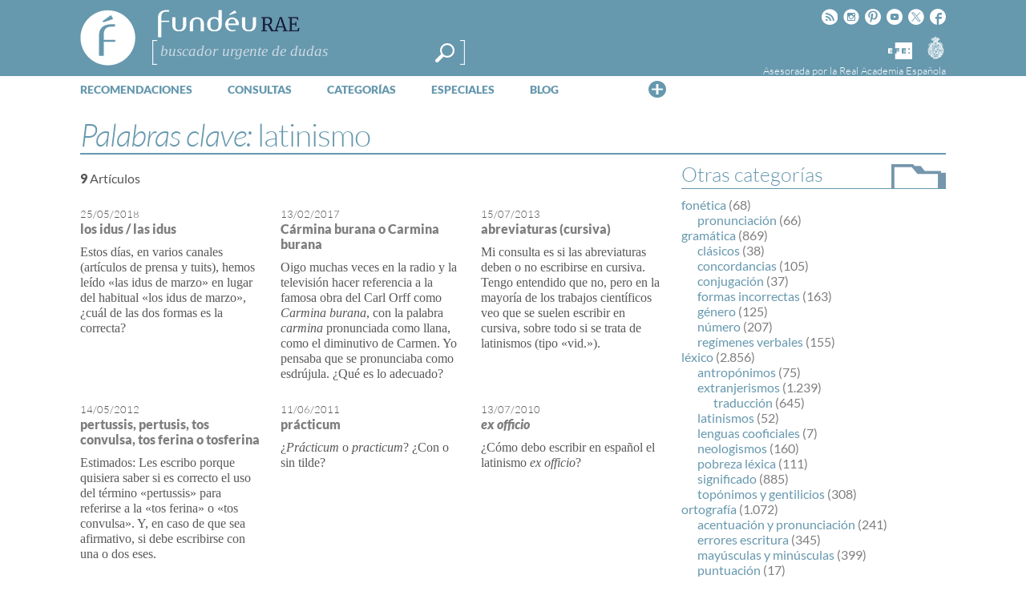

--- FILE ---
content_type: text/html; charset=utf-8
request_url: https://www.google.com/recaptcha/api2/anchor?ar=1&k=6LeqEhUUAAAAANIrwHpG9q7MLzswNZZnLOfA50E6&co=aHR0cHM6Ly93d3cuZnVuZGV1LmVzOjQ0Mw..&hl=es&v=PoyoqOPhxBO7pBk68S4YbpHZ&size=normal&anchor-ms=20000&execute-ms=30000&cb=idgfqzllq8x3
body_size: 49403
content:
<!DOCTYPE HTML><html dir="ltr" lang="es"><head><meta http-equiv="Content-Type" content="text/html; charset=UTF-8">
<meta http-equiv="X-UA-Compatible" content="IE=edge">
<title>reCAPTCHA</title>
<style type="text/css">
/* cyrillic-ext */
@font-face {
  font-family: 'Roboto';
  font-style: normal;
  font-weight: 400;
  font-stretch: 100%;
  src: url(//fonts.gstatic.com/s/roboto/v48/KFO7CnqEu92Fr1ME7kSn66aGLdTylUAMa3GUBHMdazTgWw.woff2) format('woff2');
  unicode-range: U+0460-052F, U+1C80-1C8A, U+20B4, U+2DE0-2DFF, U+A640-A69F, U+FE2E-FE2F;
}
/* cyrillic */
@font-face {
  font-family: 'Roboto';
  font-style: normal;
  font-weight: 400;
  font-stretch: 100%;
  src: url(//fonts.gstatic.com/s/roboto/v48/KFO7CnqEu92Fr1ME7kSn66aGLdTylUAMa3iUBHMdazTgWw.woff2) format('woff2');
  unicode-range: U+0301, U+0400-045F, U+0490-0491, U+04B0-04B1, U+2116;
}
/* greek-ext */
@font-face {
  font-family: 'Roboto';
  font-style: normal;
  font-weight: 400;
  font-stretch: 100%;
  src: url(//fonts.gstatic.com/s/roboto/v48/KFO7CnqEu92Fr1ME7kSn66aGLdTylUAMa3CUBHMdazTgWw.woff2) format('woff2');
  unicode-range: U+1F00-1FFF;
}
/* greek */
@font-face {
  font-family: 'Roboto';
  font-style: normal;
  font-weight: 400;
  font-stretch: 100%;
  src: url(//fonts.gstatic.com/s/roboto/v48/KFO7CnqEu92Fr1ME7kSn66aGLdTylUAMa3-UBHMdazTgWw.woff2) format('woff2');
  unicode-range: U+0370-0377, U+037A-037F, U+0384-038A, U+038C, U+038E-03A1, U+03A3-03FF;
}
/* math */
@font-face {
  font-family: 'Roboto';
  font-style: normal;
  font-weight: 400;
  font-stretch: 100%;
  src: url(//fonts.gstatic.com/s/roboto/v48/KFO7CnqEu92Fr1ME7kSn66aGLdTylUAMawCUBHMdazTgWw.woff2) format('woff2');
  unicode-range: U+0302-0303, U+0305, U+0307-0308, U+0310, U+0312, U+0315, U+031A, U+0326-0327, U+032C, U+032F-0330, U+0332-0333, U+0338, U+033A, U+0346, U+034D, U+0391-03A1, U+03A3-03A9, U+03B1-03C9, U+03D1, U+03D5-03D6, U+03F0-03F1, U+03F4-03F5, U+2016-2017, U+2034-2038, U+203C, U+2040, U+2043, U+2047, U+2050, U+2057, U+205F, U+2070-2071, U+2074-208E, U+2090-209C, U+20D0-20DC, U+20E1, U+20E5-20EF, U+2100-2112, U+2114-2115, U+2117-2121, U+2123-214F, U+2190, U+2192, U+2194-21AE, U+21B0-21E5, U+21F1-21F2, U+21F4-2211, U+2213-2214, U+2216-22FF, U+2308-230B, U+2310, U+2319, U+231C-2321, U+2336-237A, U+237C, U+2395, U+239B-23B7, U+23D0, U+23DC-23E1, U+2474-2475, U+25AF, U+25B3, U+25B7, U+25BD, U+25C1, U+25CA, U+25CC, U+25FB, U+266D-266F, U+27C0-27FF, U+2900-2AFF, U+2B0E-2B11, U+2B30-2B4C, U+2BFE, U+3030, U+FF5B, U+FF5D, U+1D400-1D7FF, U+1EE00-1EEFF;
}
/* symbols */
@font-face {
  font-family: 'Roboto';
  font-style: normal;
  font-weight: 400;
  font-stretch: 100%;
  src: url(//fonts.gstatic.com/s/roboto/v48/KFO7CnqEu92Fr1ME7kSn66aGLdTylUAMaxKUBHMdazTgWw.woff2) format('woff2');
  unicode-range: U+0001-000C, U+000E-001F, U+007F-009F, U+20DD-20E0, U+20E2-20E4, U+2150-218F, U+2190, U+2192, U+2194-2199, U+21AF, U+21E6-21F0, U+21F3, U+2218-2219, U+2299, U+22C4-22C6, U+2300-243F, U+2440-244A, U+2460-24FF, U+25A0-27BF, U+2800-28FF, U+2921-2922, U+2981, U+29BF, U+29EB, U+2B00-2BFF, U+4DC0-4DFF, U+FFF9-FFFB, U+10140-1018E, U+10190-1019C, U+101A0, U+101D0-101FD, U+102E0-102FB, U+10E60-10E7E, U+1D2C0-1D2D3, U+1D2E0-1D37F, U+1F000-1F0FF, U+1F100-1F1AD, U+1F1E6-1F1FF, U+1F30D-1F30F, U+1F315, U+1F31C, U+1F31E, U+1F320-1F32C, U+1F336, U+1F378, U+1F37D, U+1F382, U+1F393-1F39F, U+1F3A7-1F3A8, U+1F3AC-1F3AF, U+1F3C2, U+1F3C4-1F3C6, U+1F3CA-1F3CE, U+1F3D4-1F3E0, U+1F3ED, U+1F3F1-1F3F3, U+1F3F5-1F3F7, U+1F408, U+1F415, U+1F41F, U+1F426, U+1F43F, U+1F441-1F442, U+1F444, U+1F446-1F449, U+1F44C-1F44E, U+1F453, U+1F46A, U+1F47D, U+1F4A3, U+1F4B0, U+1F4B3, U+1F4B9, U+1F4BB, U+1F4BF, U+1F4C8-1F4CB, U+1F4D6, U+1F4DA, U+1F4DF, U+1F4E3-1F4E6, U+1F4EA-1F4ED, U+1F4F7, U+1F4F9-1F4FB, U+1F4FD-1F4FE, U+1F503, U+1F507-1F50B, U+1F50D, U+1F512-1F513, U+1F53E-1F54A, U+1F54F-1F5FA, U+1F610, U+1F650-1F67F, U+1F687, U+1F68D, U+1F691, U+1F694, U+1F698, U+1F6AD, U+1F6B2, U+1F6B9-1F6BA, U+1F6BC, U+1F6C6-1F6CF, U+1F6D3-1F6D7, U+1F6E0-1F6EA, U+1F6F0-1F6F3, U+1F6F7-1F6FC, U+1F700-1F7FF, U+1F800-1F80B, U+1F810-1F847, U+1F850-1F859, U+1F860-1F887, U+1F890-1F8AD, U+1F8B0-1F8BB, U+1F8C0-1F8C1, U+1F900-1F90B, U+1F93B, U+1F946, U+1F984, U+1F996, U+1F9E9, U+1FA00-1FA6F, U+1FA70-1FA7C, U+1FA80-1FA89, U+1FA8F-1FAC6, U+1FACE-1FADC, U+1FADF-1FAE9, U+1FAF0-1FAF8, U+1FB00-1FBFF;
}
/* vietnamese */
@font-face {
  font-family: 'Roboto';
  font-style: normal;
  font-weight: 400;
  font-stretch: 100%;
  src: url(//fonts.gstatic.com/s/roboto/v48/KFO7CnqEu92Fr1ME7kSn66aGLdTylUAMa3OUBHMdazTgWw.woff2) format('woff2');
  unicode-range: U+0102-0103, U+0110-0111, U+0128-0129, U+0168-0169, U+01A0-01A1, U+01AF-01B0, U+0300-0301, U+0303-0304, U+0308-0309, U+0323, U+0329, U+1EA0-1EF9, U+20AB;
}
/* latin-ext */
@font-face {
  font-family: 'Roboto';
  font-style: normal;
  font-weight: 400;
  font-stretch: 100%;
  src: url(//fonts.gstatic.com/s/roboto/v48/KFO7CnqEu92Fr1ME7kSn66aGLdTylUAMa3KUBHMdazTgWw.woff2) format('woff2');
  unicode-range: U+0100-02BA, U+02BD-02C5, U+02C7-02CC, U+02CE-02D7, U+02DD-02FF, U+0304, U+0308, U+0329, U+1D00-1DBF, U+1E00-1E9F, U+1EF2-1EFF, U+2020, U+20A0-20AB, U+20AD-20C0, U+2113, U+2C60-2C7F, U+A720-A7FF;
}
/* latin */
@font-face {
  font-family: 'Roboto';
  font-style: normal;
  font-weight: 400;
  font-stretch: 100%;
  src: url(//fonts.gstatic.com/s/roboto/v48/KFO7CnqEu92Fr1ME7kSn66aGLdTylUAMa3yUBHMdazQ.woff2) format('woff2');
  unicode-range: U+0000-00FF, U+0131, U+0152-0153, U+02BB-02BC, U+02C6, U+02DA, U+02DC, U+0304, U+0308, U+0329, U+2000-206F, U+20AC, U+2122, U+2191, U+2193, U+2212, U+2215, U+FEFF, U+FFFD;
}
/* cyrillic-ext */
@font-face {
  font-family: 'Roboto';
  font-style: normal;
  font-weight: 500;
  font-stretch: 100%;
  src: url(//fonts.gstatic.com/s/roboto/v48/KFO7CnqEu92Fr1ME7kSn66aGLdTylUAMa3GUBHMdazTgWw.woff2) format('woff2');
  unicode-range: U+0460-052F, U+1C80-1C8A, U+20B4, U+2DE0-2DFF, U+A640-A69F, U+FE2E-FE2F;
}
/* cyrillic */
@font-face {
  font-family: 'Roboto';
  font-style: normal;
  font-weight: 500;
  font-stretch: 100%;
  src: url(//fonts.gstatic.com/s/roboto/v48/KFO7CnqEu92Fr1ME7kSn66aGLdTylUAMa3iUBHMdazTgWw.woff2) format('woff2');
  unicode-range: U+0301, U+0400-045F, U+0490-0491, U+04B0-04B1, U+2116;
}
/* greek-ext */
@font-face {
  font-family: 'Roboto';
  font-style: normal;
  font-weight: 500;
  font-stretch: 100%;
  src: url(//fonts.gstatic.com/s/roboto/v48/KFO7CnqEu92Fr1ME7kSn66aGLdTylUAMa3CUBHMdazTgWw.woff2) format('woff2');
  unicode-range: U+1F00-1FFF;
}
/* greek */
@font-face {
  font-family: 'Roboto';
  font-style: normal;
  font-weight: 500;
  font-stretch: 100%;
  src: url(//fonts.gstatic.com/s/roboto/v48/KFO7CnqEu92Fr1ME7kSn66aGLdTylUAMa3-UBHMdazTgWw.woff2) format('woff2');
  unicode-range: U+0370-0377, U+037A-037F, U+0384-038A, U+038C, U+038E-03A1, U+03A3-03FF;
}
/* math */
@font-face {
  font-family: 'Roboto';
  font-style: normal;
  font-weight: 500;
  font-stretch: 100%;
  src: url(//fonts.gstatic.com/s/roboto/v48/KFO7CnqEu92Fr1ME7kSn66aGLdTylUAMawCUBHMdazTgWw.woff2) format('woff2');
  unicode-range: U+0302-0303, U+0305, U+0307-0308, U+0310, U+0312, U+0315, U+031A, U+0326-0327, U+032C, U+032F-0330, U+0332-0333, U+0338, U+033A, U+0346, U+034D, U+0391-03A1, U+03A3-03A9, U+03B1-03C9, U+03D1, U+03D5-03D6, U+03F0-03F1, U+03F4-03F5, U+2016-2017, U+2034-2038, U+203C, U+2040, U+2043, U+2047, U+2050, U+2057, U+205F, U+2070-2071, U+2074-208E, U+2090-209C, U+20D0-20DC, U+20E1, U+20E5-20EF, U+2100-2112, U+2114-2115, U+2117-2121, U+2123-214F, U+2190, U+2192, U+2194-21AE, U+21B0-21E5, U+21F1-21F2, U+21F4-2211, U+2213-2214, U+2216-22FF, U+2308-230B, U+2310, U+2319, U+231C-2321, U+2336-237A, U+237C, U+2395, U+239B-23B7, U+23D0, U+23DC-23E1, U+2474-2475, U+25AF, U+25B3, U+25B7, U+25BD, U+25C1, U+25CA, U+25CC, U+25FB, U+266D-266F, U+27C0-27FF, U+2900-2AFF, U+2B0E-2B11, U+2B30-2B4C, U+2BFE, U+3030, U+FF5B, U+FF5D, U+1D400-1D7FF, U+1EE00-1EEFF;
}
/* symbols */
@font-face {
  font-family: 'Roboto';
  font-style: normal;
  font-weight: 500;
  font-stretch: 100%;
  src: url(//fonts.gstatic.com/s/roboto/v48/KFO7CnqEu92Fr1ME7kSn66aGLdTylUAMaxKUBHMdazTgWw.woff2) format('woff2');
  unicode-range: U+0001-000C, U+000E-001F, U+007F-009F, U+20DD-20E0, U+20E2-20E4, U+2150-218F, U+2190, U+2192, U+2194-2199, U+21AF, U+21E6-21F0, U+21F3, U+2218-2219, U+2299, U+22C4-22C6, U+2300-243F, U+2440-244A, U+2460-24FF, U+25A0-27BF, U+2800-28FF, U+2921-2922, U+2981, U+29BF, U+29EB, U+2B00-2BFF, U+4DC0-4DFF, U+FFF9-FFFB, U+10140-1018E, U+10190-1019C, U+101A0, U+101D0-101FD, U+102E0-102FB, U+10E60-10E7E, U+1D2C0-1D2D3, U+1D2E0-1D37F, U+1F000-1F0FF, U+1F100-1F1AD, U+1F1E6-1F1FF, U+1F30D-1F30F, U+1F315, U+1F31C, U+1F31E, U+1F320-1F32C, U+1F336, U+1F378, U+1F37D, U+1F382, U+1F393-1F39F, U+1F3A7-1F3A8, U+1F3AC-1F3AF, U+1F3C2, U+1F3C4-1F3C6, U+1F3CA-1F3CE, U+1F3D4-1F3E0, U+1F3ED, U+1F3F1-1F3F3, U+1F3F5-1F3F7, U+1F408, U+1F415, U+1F41F, U+1F426, U+1F43F, U+1F441-1F442, U+1F444, U+1F446-1F449, U+1F44C-1F44E, U+1F453, U+1F46A, U+1F47D, U+1F4A3, U+1F4B0, U+1F4B3, U+1F4B9, U+1F4BB, U+1F4BF, U+1F4C8-1F4CB, U+1F4D6, U+1F4DA, U+1F4DF, U+1F4E3-1F4E6, U+1F4EA-1F4ED, U+1F4F7, U+1F4F9-1F4FB, U+1F4FD-1F4FE, U+1F503, U+1F507-1F50B, U+1F50D, U+1F512-1F513, U+1F53E-1F54A, U+1F54F-1F5FA, U+1F610, U+1F650-1F67F, U+1F687, U+1F68D, U+1F691, U+1F694, U+1F698, U+1F6AD, U+1F6B2, U+1F6B9-1F6BA, U+1F6BC, U+1F6C6-1F6CF, U+1F6D3-1F6D7, U+1F6E0-1F6EA, U+1F6F0-1F6F3, U+1F6F7-1F6FC, U+1F700-1F7FF, U+1F800-1F80B, U+1F810-1F847, U+1F850-1F859, U+1F860-1F887, U+1F890-1F8AD, U+1F8B0-1F8BB, U+1F8C0-1F8C1, U+1F900-1F90B, U+1F93B, U+1F946, U+1F984, U+1F996, U+1F9E9, U+1FA00-1FA6F, U+1FA70-1FA7C, U+1FA80-1FA89, U+1FA8F-1FAC6, U+1FACE-1FADC, U+1FADF-1FAE9, U+1FAF0-1FAF8, U+1FB00-1FBFF;
}
/* vietnamese */
@font-face {
  font-family: 'Roboto';
  font-style: normal;
  font-weight: 500;
  font-stretch: 100%;
  src: url(//fonts.gstatic.com/s/roboto/v48/KFO7CnqEu92Fr1ME7kSn66aGLdTylUAMa3OUBHMdazTgWw.woff2) format('woff2');
  unicode-range: U+0102-0103, U+0110-0111, U+0128-0129, U+0168-0169, U+01A0-01A1, U+01AF-01B0, U+0300-0301, U+0303-0304, U+0308-0309, U+0323, U+0329, U+1EA0-1EF9, U+20AB;
}
/* latin-ext */
@font-face {
  font-family: 'Roboto';
  font-style: normal;
  font-weight: 500;
  font-stretch: 100%;
  src: url(//fonts.gstatic.com/s/roboto/v48/KFO7CnqEu92Fr1ME7kSn66aGLdTylUAMa3KUBHMdazTgWw.woff2) format('woff2');
  unicode-range: U+0100-02BA, U+02BD-02C5, U+02C7-02CC, U+02CE-02D7, U+02DD-02FF, U+0304, U+0308, U+0329, U+1D00-1DBF, U+1E00-1E9F, U+1EF2-1EFF, U+2020, U+20A0-20AB, U+20AD-20C0, U+2113, U+2C60-2C7F, U+A720-A7FF;
}
/* latin */
@font-face {
  font-family: 'Roboto';
  font-style: normal;
  font-weight: 500;
  font-stretch: 100%;
  src: url(//fonts.gstatic.com/s/roboto/v48/KFO7CnqEu92Fr1ME7kSn66aGLdTylUAMa3yUBHMdazQ.woff2) format('woff2');
  unicode-range: U+0000-00FF, U+0131, U+0152-0153, U+02BB-02BC, U+02C6, U+02DA, U+02DC, U+0304, U+0308, U+0329, U+2000-206F, U+20AC, U+2122, U+2191, U+2193, U+2212, U+2215, U+FEFF, U+FFFD;
}
/* cyrillic-ext */
@font-face {
  font-family: 'Roboto';
  font-style: normal;
  font-weight: 900;
  font-stretch: 100%;
  src: url(//fonts.gstatic.com/s/roboto/v48/KFO7CnqEu92Fr1ME7kSn66aGLdTylUAMa3GUBHMdazTgWw.woff2) format('woff2');
  unicode-range: U+0460-052F, U+1C80-1C8A, U+20B4, U+2DE0-2DFF, U+A640-A69F, U+FE2E-FE2F;
}
/* cyrillic */
@font-face {
  font-family: 'Roboto';
  font-style: normal;
  font-weight: 900;
  font-stretch: 100%;
  src: url(//fonts.gstatic.com/s/roboto/v48/KFO7CnqEu92Fr1ME7kSn66aGLdTylUAMa3iUBHMdazTgWw.woff2) format('woff2');
  unicode-range: U+0301, U+0400-045F, U+0490-0491, U+04B0-04B1, U+2116;
}
/* greek-ext */
@font-face {
  font-family: 'Roboto';
  font-style: normal;
  font-weight: 900;
  font-stretch: 100%;
  src: url(//fonts.gstatic.com/s/roboto/v48/KFO7CnqEu92Fr1ME7kSn66aGLdTylUAMa3CUBHMdazTgWw.woff2) format('woff2');
  unicode-range: U+1F00-1FFF;
}
/* greek */
@font-face {
  font-family: 'Roboto';
  font-style: normal;
  font-weight: 900;
  font-stretch: 100%;
  src: url(//fonts.gstatic.com/s/roboto/v48/KFO7CnqEu92Fr1ME7kSn66aGLdTylUAMa3-UBHMdazTgWw.woff2) format('woff2');
  unicode-range: U+0370-0377, U+037A-037F, U+0384-038A, U+038C, U+038E-03A1, U+03A3-03FF;
}
/* math */
@font-face {
  font-family: 'Roboto';
  font-style: normal;
  font-weight: 900;
  font-stretch: 100%;
  src: url(//fonts.gstatic.com/s/roboto/v48/KFO7CnqEu92Fr1ME7kSn66aGLdTylUAMawCUBHMdazTgWw.woff2) format('woff2');
  unicode-range: U+0302-0303, U+0305, U+0307-0308, U+0310, U+0312, U+0315, U+031A, U+0326-0327, U+032C, U+032F-0330, U+0332-0333, U+0338, U+033A, U+0346, U+034D, U+0391-03A1, U+03A3-03A9, U+03B1-03C9, U+03D1, U+03D5-03D6, U+03F0-03F1, U+03F4-03F5, U+2016-2017, U+2034-2038, U+203C, U+2040, U+2043, U+2047, U+2050, U+2057, U+205F, U+2070-2071, U+2074-208E, U+2090-209C, U+20D0-20DC, U+20E1, U+20E5-20EF, U+2100-2112, U+2114-2115, U+2117-2121, U+2123-214F, U+2190, U+2192, U+2194-21AE, U+21B0-21E5, U+21F1-21F2, U+21F4-2211, U+2213-2214, U+2216-22FF, U+2308-230B, U+2310, U+2319, U+231C-2321, U+2336-237A, U+237C, U+2395, U+239B-23B7, U+23D0, U+23DC-23E1, U+2474-2475, U+25AF, U+25B3, U+25B7, U+25BD, U+25C1, U+25CA, U+25CC, U+25FB, U+266D-266F, U+27C0-27FF, U+2900-2AFF, U+2B0E-2B11, U+2B30-2B4C, U+2BFE, U+3030, U+FF5B, U+FF5D, U+1D400-1D7FF, U+1EE00-1EEFF;
}
/* symbols */
@font-face {
  font-family: 'Roboto';
  font-style: normal;
  font-weight: 900;
  font-stretch: 100%;
  src: url(//fonts.gstatic.com/s/roboto/v48/KFO7CnqEu92Fr1ME7kSn66aGLdTylUAMaxKUBHMdazTgWw.woff2) format('woff2');
  unicode-range: U+0001-000C, U+000E-001F, U+007F-009F, U+20DD-20E0, U+20E2-20E4, U+2150-218F, U+2190, U+2192, U+2194-2199, U+21AF, U+21E6-21F0, U+21F3, U+2218-2219, U+2299, U+22C4-22C6, U+2300-243F, U+2440-244A, U+2460-24FF, U+25A0-27BF, U+2800-28FF, U+2921-2922, U+2981, U+29BF, U+29EB, U+2B00-2BFF, U+4DC0-4DFF, U+FFF9-FFFB, U+10140-1018E, U+10190-1019C, U+101A0, U+101D0-101FD, U+102E0-102FB, U+10E60-10E7E, U+1D2C0-1D2D3, U+1D2E0-1D37F, U+1F000-1F0FF, U+1F100-1F1AD, U+1F1E6-1F1FF, U+1F30D-1F30F, U+1F315, U+1F31C, U+1F31E, U+1F320-1F32C, U+1F336, U+1F378, U+1F37D, U+1F382, U+1F393-1F39F, U+1F3A7-1F3A8, U+1F3AC-1F3AF, U+1F3C2, U+1F3C4-1F3C6, U+1F3CA-1F3CE, U+1F3D4-1F3E0, U+1F3ED, U+1F3F1-1F3F3, U+1F3F5-1F3F7, U+1F408, U+1F415, U+1F41F, U+1F426, U+1F43F, U+1F441-1F442, U+1F444, U+1F446-1F449, U+1F44C-1F44E, U+1F453, U+1F46A, U+1F47D, U+1F4A3, U+1F4B0, U+1F4B3, U+1F4B9, U+1F4BB, U+1F4BF, U+1F4C8-1F4CB, U+1F4D6, U+1F4DA, U+1F4DF, U+1F4E3-1F4E6, U+1F4EA-1F4ED, U+1F4F7, U+1F4F9-1F4FB, U+1F4FD-1F4FE, U+1F503, U+1F507-1F50B, U+1F50D, U+1F512-1F513, U+1F53E-1F54A, U+1F54F-1F5FA, U+1F610, U+1F650-1F67F, U+1F687, U+1F68D, U+1F691, U+1F694, U+1F698, U+1F6AD, U+1F6B2, U+1F6B9-1F6BA, U+1F6BC, U+1F6C6-1F6CF, U+1F6D3-1F6D7, U+1F6E0-1F6EA, U+1F6F0-1F6F3, U+1F6F7-1F6FC, U+1F700-1F7FF, U+1F800-1F80B, U+1F810-1F847, U+1F850-1F859, U+1F860-1F887, U+1F890-1F8AD, U+1F8B0-1F8BB, U+1F8C0-1F8C1, U+1F900-1F90B, U+1F93B, U+1F946, U+1F984, U+1F996, U+1F9E9, U+1FA00-1FA6F, U+1FA70-1FA7C, U+1FA80-1FA89, U+1FA8F-1FAC6, U+1FACE-1FADC, U+1FADF-1FAE9, U+1FAF0-1FAF8, U+1FB00-1FBFF;
}
/* vietnamese */
@font-face {
  font-family: 'Roboto';
  font-style: normal;
  font-weight: 900;
  font-stretch: 100%;
  src: url(//fonts.gstatic.com/s/roboto/v48/KFO7CnqEu92Fr1ME7kSn66aGLdTylUAMa3OUBHMdazTgWw.woff2) format('woff2');
  unicode-range: U+0102-0103, U+0110-0111, U+0128-0129, U+0168-0169, U+01A0-01A1, U+01AF-01B0, U+0300-0301, U+0303-0304, U+0308-0309, U+0323, U+0329, U+1EA0-1EF9, U+20AB;
}
/* latin-ext */
@font-face {
  font-family: 'Roboto';
  font-style: normal;
  font-weight: 900;
  font-stretch: 100%;
  src: url(//fonts.gstatic.com/s/roboto/v48/KFO7CnqEu92Fr1ME7kSn66aGLdTylUAMa3KUBHMdazTgWw.woff2) format('woff2');
  unicode-range: U+0100-02BA, U+02BD-02C5, U+02C7-02CC, U+02CE-02D7, U+02DD-02FF, U+0304, U+0308, U+0329, U+1D00-1DBF, U+1E00-1E9F, U+1EF2-1EFF, U+2020, U+20A0-20AB, U+20AD-20C0, U+2113, U+2C60-2C7F, U+A720-A7FF;
}
/* latin */
@font-face {
  font-family: 'Roboto';
  font-style: normal;
  font-weight: 900;
  font-stretch: 100%;
  src: url(//fonts.gstatic.com/s/roboto/v48/KFO7CnqEu92Fr1ME7kSn66aGLdTylUAMa3yUBHMdazQ.woff2) format('woff2');
  unicode-range: U+0000-00FF, U+0131, U+0152-0153, U+02BB-02BC, U+02C6, U+02DA, U+02DC, U+0304, U+0308, U+0329, U+2000-206F, U+20AC, U+2122, U+2191, U+2193, U+2212, U+2215, U+FEFF, U+FFFD;
}

</style>
<link rel="stylesheet" type="text/css" href="https://www.gstatic.com/recaptcha/releases/PoyoqOPhxBO7pBk68S4YbpHZ/styles__ltr.css">
<script nonce="4MajrHDgJ6gc0tdB3nOjbg" type="text/javascript">window['__recaptcha_api'] = 'https://www.google.com/recaptcha/api2/';</script>
<script type="text/javascript" src="https://www.gstatic.com/recaptcha/releases/PoyoqOPhxBO7pBk68S4YbpHZ/recaptcha__es.js" nonce="4MajrHDgJ6gc0tdB3nOjbg">
      
    </script></head>
<body><div id="rc-anchor-alert" class="rc-anchor-alert"></div>
<input type="hidden" id="recaptcha-token" value="[base64]">
<script type="text/javascript" nonce="4MajrHDgJ6gc0tdB3nOjbg">
      recaptcha.anchor.Main.init("[\x22ainput\x22,[\x22bgdata\x22,\x22\x22,\[base64]/[base64]/[base64]/[base64]/[base64]/UltsKytdPUU6KEU8MjA0OD9SW2wrK109RT4+NnwxOTI6KChFJjY0NTEyKT09NTUyOTYmJk0rMTxjLmxlbmd0aCYmKGMuY2hhckNvZGVBdChNKzEpJjY0NTEyKT09NTYzMjA/[base64]/[base64]/[base64]/[base64]/[base64]/[base64]/[base64]\x22,\[base64]\\u003d\\u003d\x22,\[base64]/CqSvDnDTDi8KBw6bCqcKyw59hwrx2MyDDiElIw4vCh8KHIsOVworCtMKMwqYrK8OuQ8KBwoJsw5oAfzI3Zz3Du8OCw7LDlyzCjkHDnGHDmEkIdkI/QyrCnMKAQWkmw47CisKNwqJeD8OBwr1yYgHDuGIGw7/[base64]/CgMKCw6cYwqcDBsKGdUDDoUR8JMKhBhYiwqfCi8OJc8O3G1ctw5JyTcK3D8Kyw4FBw5vCgsOwTw40w4IgwoLCiCXCucOfXMOMPhzDh8OTwpp1w480w6HDs07DqA5Rw7IxOwXDuxJeO8Oswp/[base64]/CkRshaBEvHlrCt8Ksf8KTw79aJcOhT8K/[base64]/CvsKMG8Kxw5A1TSA3RcKkZ8O/w77Ck8O0wphFTcKBLMOpw6dNw4/DqcK/[base64]/DnnkBwqrCncK7wqFCwpvDicKhw4UeQQjDl8OEw6U/[base64]/CicOUw7HDk8KALl/CihsNAcOJAcKQasOww7FOLhvDhcO4w7vDicO3wp3CuMKvw6UtA8KKwrXDs8OMfjPCg8KDV8OBw4xQwr3ChMKgwoFVE8OdYcKJwrIqwrbCisKbSFPDlMKGw5LDoF0Awo8yYcK6wpZ+dU3DrMKsCW5Jw4LCt0hAwp/DnG7CuzzDpD7CjAtawq/DgcKCwrnCicOwwo4GeMODYsO4ZMKZOG/CoMKVOAxfwqbDo0ZYwqIwASkuL2Qyw5DCsMOUwrbCq8K9woZEw7s+Rwcdwq1KVQnCu8Ouw5zDp8KQw5HDjyvDm2kTw7fCpsO+CcOsZybDgnjDrGfCnsKUVC0eTEbCoFXDgsK6wrJTZB50w6bDvzIyfnnChFvDoyIiex/CjsKLf8OnbBBhwrVHPMKcw4AZDlchQcOEw7TCq8K/[base64]/w5LDh8Ogw6/Cr8O/[base64]/DnGEYMMOTwpvDhU5ewqBZA8KHwrnCrMOjw7R5QcKhayZKw7jDgsKjBcO8QsK6BsOxwpobw77CiH59w5MrCAoBwpTDrsOVwovDgXFjf8ODw6fDgsKXZMKLP8OsWX4bwqNMw5TCoMKzw4jCgsOUAsOpwpFvwpIJfcOXwrHCp3xxasO/[base64]/w4UzCcOmMcKQwpRLHMOawpjCosKowqlDwo9ow7sSwphKPMOfwqxODRfCs1wVw6jDuwfCmMOTwqgpUnnCuj1kwqlkwpUpFMO3acOswqEtw6NAw5J7w51UO2vCtzHCpyHCv1N8w4/CqsKHYcOSwo7CgMKdwpLCrcKwwqjDtsOrw47DucOOAGl9dEouwoHCng5HW8KuOsO8AsKYwocNwozDuTlbwo0Gwp8XwrIzYGQFw6cWTVRhA8OfB8OZIDpyw4nCt8OUw7DDqk1MXMKVAQnCtsO/TsKAeA/[base64]/DtsK2QsOUGRbCrsKjwpzDlwHCm8O/[base64]/w5VfwpnDhsOwG8O6X8KmMDXCiMKCJcODG8K6w7V+WTzCqMOkG8OyD8K2wrB/[base64]/[base64]/ARI1G8KxwqhefMOGO8OBMsK4wpTDisOHw48uZ8OCJyXCoxnDjk/CqEPCoUhEwpcTSXAIb8Klwr3DmXbDmDQpw5PCgW/[base64]/CmMKnw7/CtXvDhMOZworChybCsMOVZcKACwHCnQjCr1jDj8ONLUIbwpTDtcOyw41MTgtPwoPDsyXDjcKHdQnCl8Obw67CmMKywp7CqMKewpgxwojCiUPCvQPCrVnDsMKhLRvDjcK6H8OzTsOmJXNAw7TCqGjDuCMBwpPCjMOVwpd/b8K4cAx6W8KqwoEwwqLCgcOEHMKKZx5QwonDjk7Dln8dMTXDusO8wrVqw7Zewp/[base64]/[base64]/w6HDkcKCwo1SwolTHUEiEsO/[base64]/d8Kjwr/Du8Osw7Rdw5sQw5nDnVTDiiguJsOywq/DjsKtcR8ifcOrwr8OwojDnHnDvMKXZH5PwokCwpc/aMKifV8iYcO5DsOEw6HCsEBawr9Vw77DsWgyw58qw6/DksOuccKxwq7Ctw5Ew7AWPG8uwrbDvMKTw4zCicK/GXbCuX3Ck8KkOxkmaCLDucK6csKFDDU2YwI3GWbDvsOUGX9TC1Vwwr3CvCLDvcKTwopCw67CmnA7wqlMwo1yXS3DsMOgDMOtwrrCmcKAV8ONUMOzOxZsJgtDIDQGwqDCtjDCskctI1HDg8KjP3LDlsKHeXLCkSM/RMKpTQvDi8Kjw73Dt04/RsKJf8OxwqVIwqHCqsOSPQxhw6TDoMOJw691e3rCtsKtw5B9w73CgMOWesOJUyFQwqXCusOVw6RIwpjCh17DgBMSc8OywqI9EEw7BcKRcMOSwo7CkMKlw43DocO3w4BIwprCt8OWI8OZKMOnbgPCpsONwoxAwrchwp8FWQ/Cpx/CkghOZMOMCX7DqcKgCcKjHVPCiMOAQcOvHGPCvcOSdwrCrzPDuMO7TcKXKj/Ch8KDWmE4SF9HbcOzORQ0w6VjW8Kmw7hzw5LCmV4lwrPCksKWw6jDq8KcJcKbdSoeNxQvcQTDpsOjIkt9JMKAXVrCgMKRw4zDqE01w4PDh8OtYAVcwq1aHcKMZsKXYiDCgsKWwo4/[base64]/e8Oww6vDqsKlf8KQAx3DmcKKJSFlVgnCg3AUw4s0wpLDhMKyasKLQcKPwrN7w6EwCH1mJCTDmcK/woXDssKrb3plM8KIHiIIwpp8A38iEcOVWsKUKFfChmPCjCtcwpvCgEfDswrCiGZTw6ddaDMYLMK0XMK3LQ5ZIgl1N8ONwo/[base64]/wqrCq8OwYsOew5NDwo3DqcKxw7lOwppQwrEPM8KgwqgWKcO7wrBPw7loYsO0w5hXw6DCi3AAw5jCpMKwe2TDqjFkCUHCmMKxf8KOw7TCkcOsw5I0CWDCp8O0wprClcO/S8K6cgfCvl1qw4lUw77CscKdwr/CvMOTe8K5w51RwrBjwqbDv8ObIWYzXXl5wpVzwpotwofCpMOGw73DrBzDhkDDksKKFS/[base64]/[base64]/DksK7Q2zCrcO5woFdwpxQL0dNI8O/JAQ8wpLCi8OHYgo4SFJTIcK/asOyQwTCkAZsfsK0JcK4ZHEAwr/DncK5XMKHw5lRRx3DrWt2PF3DtsORwr3DuC/CsVrDtVnCrcKuDBNoDcKVT31/wrM0wr3Cv8OTHcK2HMKeDg94wpPCpXooPMKLw5rCmcKcJ8KZw4/DksOcR3FeNcOXBsKYwo/[base64]/Cu8OKEAbCk21yw6k1wr/DkWnDklVnw4tFwqclw7IuwobDgTQia8KWesOww6HDu8Ocw5N/wqvDmcODwpfDmFN0wqYww4vDvC7DvlPDhlbColjCosKxw5XDpcOZHHpEwrA5wrnDkE3ClcKGwq3DkxpBFV/DvsK4TX0eHcKRax0IwrDDpT/CmsKIFHbCgsOfK8OOw4nCscOhw4jDisKxwrbCi1Fuwo4JGsKCw78zwox9wqPCnAnDv8Oean/Co8Orb0jDrcOhX194IcO4ScOwwo/Ch8ONw5/DikRWCX3Dt8KFwrFFw4jDgGLChcOtw4jDqcKuw7AFw7jDncOJXD/CjFtYCTvCuSd9w6QCHV/DgWjCqMOrIWLDicOYwoJEKQJYWMOmK8OJwo7DjMKRwqDCkHMvcEjCgMOSLcKswoh5QSHCsMKgwpPCoARqY0vDkcOHZcOewpjCtRJowo1uwrjCusOxWMO6w6/Ch37Cp2IZw5rDrE9+w5PChsOswojCq8KYGcOAwpzCoBfCtWTCrTJhwpjDqCnCkcK+ECUJbsO0w7bDoA5bPCfDt8OoOMKwwoHDt3fDp8KwK8KHXGZoY8Ohe8OGZBEeSMO8FsKwwq7Dm8Ofwo/[base64]/Do8Kyw7/Du3x+w5Bew7TCvy3CmsKXFMONw7DDvsOpwpnCv1JEw4HDqBgtw5XChMOYw5rDhXkxwqbCvVPDvsKsJcKPw4LCuEsfw7tZVn/[base64]/DqsKdwp5FwqpcEcOnF8Kww4k8w6Ypw4bChQPDvsKPbnpFwonDjknCv3bClH3Dn1zDqD/Cg8Ohwqd/VsOWF1xBJcOKe8KAH2R9CVnChQvDtMKPwofCsjMJwrkueSM2w649w61cwoLCrD/Cj3F7woAYX23DhsKMw4fCksKhLkQCPsKeQz15wo9GS8OMQcONQMO7w693w67CjMKLw4lXwrxtesOQwpXCvEXDpUttw5nChsK7HsK/wrozPHXChELDrsK3FsKtIMKpKFzCmGw+TMKBw6/CocK3w41Pw63DpcKhf8OQYUN/OcO9DipmHCPCkMKfw4IKwqXDtwHDscKBRsKrw7k+TsKsw5TCrMKUWQ/DtBzCtMKgT8KTw5DCiw/[base64]/[base64]/ClsOvCMOBI8Ogw4zChhYnKSt+KS/CjFPCgT3Djk3CpUoebxYdM8KsLQbCrlXCoVbDuMKzw7nDpMOsKsKkwrgdPcOeL8OQwpDChG3CvxNZD8OfwpAyOVZnaFsKDcOlQWXDp8OTwoQEw5pKwp9gJynDtT7Cj8Ogw4nCmlkVwpHCk1x6w7DDsBvDkVAvHzjDjsKiw4fCn8KewoRVw5/DljfCicOIw7zCnTvChl/CjsOEV1dPA8OXwr4bwpPCmGFqw5IJwpc/McOsw5IfdzDCvcK+wqVKwpkwQMKcF8KpwrMWwrIMw4YFwrHCugzCqMOsb1vDlgJ7w5/DtMO+w6tcKD7Do8KMw6Z+wrJRRh/[base64]/Dim4CQTPDjyvDucKvBMOwwqfCgnJOZ8OiwowPeMKLJnvDgFwuY3AqAgLCt8Orw7nCpMKdwozDjsKUQsKef1kdw5fCnXBpwpIzT8KdfnPCmMKvwoLChMOEw5bDuMOlBMKuLMO/w67CoC/ChMK4w7tBZVIywpPDgMORQsKJOcKJLsK2wrcnIWQxaztvQG/DhwnDnXXCp8KCwrDCjDbCgsOVQsKpT8OyMTAWwrUJPl4FwowhwqzCg8OhwoFsSF7DoMO8wpvCihrDn8OlwrgQS8O/woAxBMODeyfCtAtZwrVKQEbDngLCpwTCvsOfGsKpLC3DicOPwrHDuEh9w5rCtcO4woLDvMOXVcKxK3lcCcKDw4g6AhLCgXjDjGzDncK6VEUkwpVYShhmW8O6woDCvsO0WFXCnzA1SSIDIj/Dm04AaDjDqU7CqBVjLE7CtcOGwoHDjMKtwrHCsEYZw4bCnsKcwqAQE8KuV8KcwpQ+w6R7wprCrMKTw7t6CQIxYsK/bwgqw4xPw4FnXC99azDCiCrCvcKGwr1+MzYQwofDtMOBw4Uzw5rClsOCwoopS8OJXV/DrQsdDnLDrVjDh8OMwqEnwoNUfwlowqDCngc7dFdZacOiw4bDgU/DlcOOBMOhBBhyWlvChkfCjsOzw7/CgQDClMKwC8Oyw6Yow7/DrcKMw7JaDsOPIcO/w4zClApiST/DriLDsG3Du8KAJMO+ITY/w692JVjCuMKALcOBwrQAwo83w5oFwpTDrsKPwqvDnmknNnHDrcKww63DqMOKwqrDqjJ7wpdWw4bDgn/Cg8OfdMKTwrbDqcK7c8Owe0I1OcOXwpPDmw3DicOwWcKNw4gnwoIlwr3DqsOBw6bDmnfCvsKYL8OywpfDjsKLP8Kbw551w7oKw65ELsKGwrg6wrwUZHXCvWDDvsKDY8KXw4bCs1fCuFQCQHTDqcK5w67Di8O6wqrCmcOuw5XDvBvCv0ojwoZ/w4vDtsKXwpzDkcOaw47Cpy3DosOlB2F9cwl9w7XCvRnCisK8SsOUL8OJw6XCmsOCOsKlw7vCm3rCgMOwN8OqMT/Doko4wocuwp9zY8K0wqbCniwcw5ZJPRo3wqjCuEfDvcKsd8Kzw4/DiCIRcC3DsTlTM1PDolYiw78iacOiwq5qYsK8wp8bwqklEcKRKcKQw5bCqcKgwq8LB1XDgEDClGUGbV0hw7MDwoDCsMKXw5R3dMOcw6HCmS/[base64]/Djg/Co8Ojw5NAw68oesO9w4h3w7AUwo7DpMO1wokaTGR/w5nCnMKkYMK5VyDCpWxtwpLCgsKSw64xECJbw5XDqsOeQxAYwoHDnMKlUcOYwrjDnllUakLCm8OxW8K8w4PDlg3CpsOCw63CvMOgRnx/SMK6wrcGwpnDnMKOwqnCpxDDssK2wrEXWsOwwrI8MMOHwohoBcKyBMKPw7JjM8KrG8KYw5PDsyRlwrRbw5guw7UIRcOzw7xxw4wiw51ZwoXCu8Ozwpl4IyzCmMKNw6JUUcKswppGwrwNw4/Dq2/DnlIswoTClsOFwrN7w5cjcMKYX8K2wrDCvirCpwXDjy/DsMKreMOfWMKNNcKKFsOEw597w63CqcK2w4rCncOdw7nDksO4TCgBw6J9NcOSCDnDhMKcZ1nDt0AeT8KjDcKHKcKsw6V+wp8SwpsBw5JTNmUBWzPCvFAqwr3DgMO5d3HDiF/Dl8Owwr85wpPDulvCqsOVM8KzFCYjLsOkSsKtAh/DtlXDqUtCesKOw6TCicK4wpXDjVHDj8O4w57Dl3vCtwJGw7Eqw7wkw7lqw6zDq8O/w6PDvcOywrkMajwoJV7CvcKywqQWT8KUTWsSw6E1w6HDp8Kuwo4ew41/wrTCicO0w6HCgcOXw6sTJVfDhVvCthkVw5UEw6Vpw4/Dh0cyw6IqYcKZecO+worCsAxZfsKlJcOrwoM8w4tUw7tNw6nDpEILwpBvLWdzKMOvOsOqwoPDs2YPZcOOfEdLInh9TQYDw4zCj8Kdw5dSw4NlSzURacKNw4Nhw64OwqDClgVVw5DCqWNfwo7CnzI/JzwvUCp6ZRxiw6w2S8KbHMKyBTzDiXPCv8KIw584TBfDmmRow7XCicOQwrrDvcKHwoLDr8O5wqldw7XCozLDgMKgEcOFwpBrw5lew6IMB8OZU2/DpBJuwp3ClsOMTEHCiz1Aw7opM8O6w5PDrGbCg8KicC7DisK7DH7DocOjHgDCgHnDhX4oKcKuw588w6PDrBXCo8KSwqLCp8ObcMODwq41wprDvsKVw4Vrw4bCrcOwYcOew7ZNQcO+QyhCw5HCoMKgwr8NGlTDnmDClHEBJT4fw7/Ck8OUw5zCl8KMdMOWwofDqUAjLsKfwrliwprCocKVIB/CjMKiw5zCpiEiw4fCnU1fwqEiLcKKwrs6IsO5XcK0L8OcPsOTw6zDigLCq8O6UnUyI1/DtsOEYcKBC2ICQxs8w7FSwqZ0UcONw5sZUBthH8KIZMOMw7/DihLCk8OZw6TCnRvCpgbDpcKKIsKuwoxXUcKLX8KoYhPDp8OMw5rDhzhCwq/DrMKgWyDDk8O8wonCgyfDhcKraUkUw5IDBMKKwowcw7/CoiLDiBlDeMO7wog8LcKdZknCsm8Tw5HCu8OxCcOSwq/CvHbDlsOxFhbCvyXDl8ObN8OGUMOJwp7DocKrD8Ouwq/Dg8KNw4/CgAfDicOEEQt/QUrCgWp7wr14wr0MwpTCjmNJcsKHQ8ObUMO4wq0vHMOgwr7Co8O0fjrDk8Osw5kUCMOHYUAZw5N/XsOCFTM7RAQtw5sHGCBmd8KUecOVT8OZw4nDn8OJw6RAw64cacOJwo9JSQ4TwpjDjEQLG8O2WG8AwrzDn8Kuw4JgwpLCosKPZcOmw4DCuw/Ck8OjdsOTwqjDq3vCrUvCr8O8wqlMwqzDlCDCocOwd8KzB2LCl8ONJsKhJ8O7w7ojw7Vzw6owYGfDv0/ChS3DisO1Dl5IUifCtDYtwrckexfCoMK1RTQfN8KQw5hQw7bCmF3DksOaw5htwoTCk8OWwr5sUsOfwq5YwrfDocO0UHTCtRbDi8O3wpVIRA/[base64]/BcOvw5/CtMK4Nh54w6rCtw/DmTLCk8OgwpzDhyp/w7YFDRXChkbDpcKcwqNBAgcKBwPDp3fCrVzChsKvLMKHwqbCkiMMwp3CksKZYcKKFMO5wpJuPsONM10CGsO8wpRsKQFbWMOmw51xSnxVw5jCpUEQw6/[base64]/DjsOBPMOWCsOxw4XDpmjChGg3c2bCu8ORwpbDlsKEPkjDvcOLwpXDtER7YUnClsO5PcKUP3DDg8O6AsOIKHHDk8OBR8KjRg7DmcKDIMOEw5QMw5NEwrTCi8OIHcOqw5EcwolPSkzDqcOUZsOZw7PCvMOAwr0+w5XCl8OdJk85w4PCmsOjwoUPw7/DgsKBw70HwqbCl3LDnVNMPjVAwo4iw6zCqF/[base64]/DiSEyw5h/W8OYw4RXw6DCuX5zw7zCo8KuwqVYGcK+wpvChkvDtMKCwqV9CnYjwobCp8OcwqDCnD4hcU00bDDCr8KywqvCjcK4wrdHw7snw6bCl8Ocw59aWBzCl0vDnzNJVV7CpsKVPMK/SFRvw5jCnWpjVnfCocKUwptBeMOBagl0MkdKwoJDwo7CoMOow5/DhB4vw6LCtcOXw5jCnjIzWAUYwqrCmmtywoQ9PcKBQMOyWR9aw7jDoMOkDQJDZVvCgsKaSlPCuMOidm5jVQkEw6N1EkfDg8KtacKuwqFZwqDCgMKsY0LDu3pSS3BbJsKNwr/DmUDDqMKSw5kDRBBLwp5pGsKaWMOxwohCT1AMZcK8wqoiBHJENRPDlxnDvcKTFcOkw50Kw5xYV8OZw6seBcOuwoQrNDLDr8K/cMOSw6HDo8ODw6jCpm7Dr8OFw79ZHcO5eMKNYybCrz/CncKSGV/DlMKKFcK/M2PDjsO4CBgZw5PDvcKNDsKBJwbClgzDjsK+woTChRojfSx8wq8owo0Aw6rCkWDDvMKowpHDlz82IQZMwrM+I1Q+JTrDg8ONNsKRFVdHHzzDkMKvFlvCucK7a1nDgsO0NsOowoApwp1ZVivDssORwrbCosOPwrrDpMOww53Dh8Ouwr/Cp8ObUcKWUAvDqE7CvsOUScOOwpkvcwFhOSrDng8Qek3CojIsw4VpZFp7AcKDwoPDjsKvwrDCqULDsWTCmCRWasOzVMKIwplcHGnCrkN/w6UpwpvCvBIzwpbCtHHCjFkFTxrDlw/[base64]/DtsK4w61NZ8KewrNnBDd5w63DhHRAU083c8OQRMKZWhbCl3jCmjEnIDVXw7LChFZNKsOLIcOqag7DqXNfFMK1w7Q+UsOLwo1hRsKXwoXCi0wjZFNlNn4YF8KswrHDucO8ZMOvw5BEw6/CsSPClQpow5/CqFbCu8K0wqItwonDuk3CnkxAwrsQw7nDqG4Pw4M4w5rCuW/DriFJJT19FggvwojCisOtN8KNUjYQecObwqXCkMKMw4/CgMOewoANCDzDgRMsw7IsTcOjwrHDj1bDg8KTw6sow6/ClcKMWiTCocKPw4XDtnwOPkDCpsOFwrJbKGJyasO9w6rCssOxFS4zwqjDrMO/w77CisO2wo8XNsKoRMOww6tPw7TDtmksUBpfM8OdaEfCocO9VHZfw4fCssKlwo1jGy7Dtz3Dm8O1PcK7ejnCkS9sw60CNXnDoMO6W8KJHXxxTMOAHCtxwpMvw7/CssO0VwjDvCQfwrjDo8OtwqUJwpXDssOawqvDm0DDvz9vwovCr8K8wqwUGmtPw7FqwoITw7jCp2p1TUfDkxbDoS9WAC4wJsOWamUDwqtmdRtTTznClHN9wovDjMK5w68uFSTCjlQ4wo07w4XCvQ1NQsKSQStmwpNUKMOowoMGw5DDk0Ihw7bCnsOdNA/CrCDDnlMxwr09BsOZw6EVw7PCl8OLw6LCnipZQcKWfcOKFRrDgVDDhsOTw79WbcOXwrQTQ8O8woRcwphnfsKWPWvDgWjCr8KiOiUQw5cqRhLCsCtRwq/Ct8OkQsKLQ8OaGsKhw4DCv8OHwpdwwoZobyrCg0RecjhXw4NHCMK7woEtw7DDlQc8N8OYLCRCAsOcwoLDsnxnwpJUDG7DrzPCqlbCoHPDpMKOd8K/wrcREiZxw790w69JwrdrVV/DuMORX1HDtD9aKsKsw6fCuhp+SnPChj3CjcKWwpgYwooacAl8ecKtwrpLw6J0w5xxaicqQMOxwqB2w6/DhcKNDsOUZ2xydcO3YQxtbwDDrsOfO8OXPcK0XcOAw4jDhMOJw7Y6w4QmwrjCpm5ebWojwofDtMKDwp9Ww5oXaScgw53DphrDqcKoZh3CosO1w6zDoDfCkH/[base64]/[base64]/RDXCvcONbEHCscOYSsO/woI/woTCnWVBwrwYw716w4TCpsO/W1nCicK9w5/[base64]/w6JSR8Obw68ZLcKWw4dSw6IlMFrDqcKAAMK3dcKCwoTCqMOfwqtTIXk8w7LCvX9DaVLCvcOFA0txwqTDicKQwrw7eMK2KX9dOcKQLsKswrrDisKfE8KLwp3Dh8KrbcOKHsORXSFnw4cVbxwXQsOAD1h/fi7CnsKVw51fXUR1BcKsw6bDhQdFKBJ2VsK3w7nCocOJwrbCnsKMNsO5w4PDqcOOVnTCpMKCw7zDn8KGw5RKccOkw4DCmnPDjxHClMKKw53DuCjDslw/[base64]/GnAFwqgKDsKPPcO+w5nDtMK8JDhYbMKgMcOuwqMmwrXDosOgCsK6cMKFDmbCjcKzwrIIMcKcEyQ+FcOCwqN+wpMkT8K8B8Okwo5Qwr47woLCj8O4XzjCkcOYwr8ndCLDsMOGKsOeQU7CqA3CgsORd1YXHsK/EMKyPzMMWsO4F8Oqd8OvJ8OWJS4FIGdwXcOLL10MaBLCrFdxw5t/[base64]/DvVNHw5bDsH0swqnCusKsw7jDmwvCsjTCqHRCRSM2w4rCizccwpzCl8OQwoTDtUcjwqABSQDCgyJbwrbDv8O0IgnCucOzJiPCmBrDosO2w4DClsKWwoDDh8KZSF7CjsKKLAs7fcKSw7HDmWMwX2tUTMKuAcK5X2TCiX/DpsO0WCfClsKDMMOjZ8KmwoN5IsO/QsKeExFoSMKOwrZSEVHDkcO+RcKZDsO7TknDlsOXw5jCjMORD3zCrw9Tw40Pw4PDoMKfw5B9wo1lw6/Ck8OAwpElw7ohw6AZw47Co8Kdwo/DvRHDlMOhezzDvD/CkjHDjB7CvcOaPcOlGcOIw6rCtMKjYQrCnsODw746S37ChcOhOcKSKcOCVcOXb0DDkjnDuxrDuCwRKmAtcmd+w4YEw4XCtDXDjcK2cmYmInzDqMK1w70Xw71zZz/[base64]/[base64]/CxPDqMKJQ8Kbw6vCm8Kew5NuwqsrJMKVKXnCn8Kdw6vCr8Ofw6o9FMKHHR3Ck8KwwoXDhSZ8GMKSdXfDiXDCpsKvPSExwoVYPcO2w4rCtWVZVmgxwpPCjC7DgsK3w5XCtRPCgcOBAhnDgVYPw7d0w5zClFDDqMOzwp7CpMKZdAYFXcOlFF0Ww5HCscOJezgkw6Iow6/ChsOePgU+O8KUw6YHf8KJYwUvw4/Do8O9wrJVC8O9U8KXwo4nw5M4PcO6w781wprCk8O4H1vDrsKVw4dqw5NQw4jCpMKONVBfQcOdKMKBKF/DjSzDhsK8wpEkwoFTwp/CgEI/bmnCjMOwwqTDuMKcwrvCoTspEUgGwpQZw4fClXhbJlfCvn/Dh8O8w4XDvTPCn8OIOFHCjcK/a0TDkcK9w6MDfMKBw6jCrBDDucOjIcKmQsO7wqPDgXHDgsKEb8ODw5LDqVR0w6xGL8OBw5HDoBkpwrIaw7vCmX7Dl38Mw4TDlTTCgioITcOzNiPCj01VA8KJD1EwK8K6NsK7WBDChATDlsO9QENEwqhVwr4fOsKcw4LCgsK4Yl7CpsOEw6w8w5Eqwr15RA/DtcO4wq5FwrrDqTjCoRDCnsOsIcKEQzpucRxMwq7Dkx0tw53DnsKhwqjDiWdmB0jClcO5KMKUwpZiQEIlacK/cMOnGCR7QjLCoMOhQXRWwrRqwoknBcKpw5rDkcOLN8Ouwpk/TMOKw7/ChjvCq01RZFELDMOqw4gFw75wZlBOw6bDlU/CtsOWFsOZHR/DjMKkw7ciwpQWcsOePi/Dg2LClMKbwq9Bf8KnX18gwoLDs8O0w4Rrw4jDhcKeVcOFNh1xwopNLy5uwohww6fCixXDuXDCrcKQw73CocKpLW7Cm8KXb2BMw6DDvjgDw7wwTiscw7nDn8OJw5nCjcK3YcKGw6rCicOhe8K0eMOGJMO7wogPWsOjasKxDMOJM3jCr1DCr3PDusOwFx/CusKZW1PDv8O7DcOQa8K8JcKnwpfDgnHCu8Onwo0RT8O9cMOYRHdXQMK7w5TCmMK0w6ACwq7DuSPDh8KZPyvDlMKMeVtCwq3DicKawoERwpTCgBLChcOTw6FOwpHCmMKKCsKzw60UaUYuK33Dh8KqFcKpwpXCv2zDhcOUwq/[base64]/[base64]/[base64]/w7LCqFvDn8Kpw541HF1bwpdww458wqZxBVQVw4bDo8KFCMKQw7vCkEARwqMVXjN2w6rCjMKZw4x2wqDChgQjw7HCkRpcasKWbsOcw5HCulduwpTDsR01CHzCnh8OwoMQw4bCtExGwr4uaT/[base64]/Dk2Ygw545w4/ChkRAeHnCnsOBw41CP8OawrPDv1TDlMOcwpvDo8O/RsOXwqvCim4vwrBqY8Kpw4LDr8OOGXMswpjDlGXCt8OIAlfDsMOGwrDDlsOuwqrDgUjDjcKcw6zCuUA4AnJdQx5/KMKsKxQBagVMIQDCpm/CnkRzw5LDuA8hDcONw54Fw6PCtjXDgl/DjcKAw6ptDXNzTMO0TEXCpcOTWV7DuMOXw51mwogGIsOtw5psV8OsZgR/WMOWwrrDtTFWw4PCiwvCvVDCsG/DssO4wo9lw7TCkD7DoAxuw7Mkw4bDisOowqkoSkjDlsKiW2JwUV1rwr5zFXLDpsOAXMOGWFEKwqQ/wqRWOMOKQMO7w5PCkMKbwr7DoH0AVcK8RFrCoG4LCAM0w5VsWWYnX8K8M3hLYQBSck0IVSIbT8OyOikDwqjCpHbDpsKjw5cgw4/[base64]/f8KHw7PDi8KOEMOwB8OKVitRA8Osw7bCoj8dwpPDmFBvw5Now4zCsRFvbMKbIcKbQcORfcOow5oFVcOXCjPDqMODOsKnw7UqcVnCisKdw6vDugXDknYMb0hzGmkXwpDDo1vDsBbDtMOYAmvDqR7DrmbChjPCgsKBwrERw68KdWAowprChRUSw77DrsO/wqzCgUcmw67Ds3MIenhWw7xIY8Ktw7fCgFjDmx7DvsO8w7MmwqJTWcOBw43CtSBww4xDJQtcw4MZFiAEFFhqwrM1WsKWVMOaNF8jA8KIQm7Co3/CgSzDlsK5w7XCk8Klw7V8woJtdsOxU8KvLXUkw4FJw79tITbDisOIKn5XwojDnUHCkHfCjV/Cng3DvsOgw6t+wqNPw5JyaT/CgH/DhhHDlMO1bwMzbMOyG0UeSmfDkTgpHwDCiWRmIcO/w54xDD8ESh3DvcKeL0d8wrjDiBvDq8Kpw7I+CG7Dl8OnOHfDizcnScKWbmcrw5zDvErCucKQw5Bzwr0gfMK/Lk7DqMKew5h2eVDCnsKATjfDmcK3V8OpwovCsComwo7Cu3BBw6wPTcOtMGzCrU/[base64]/[base64]/[base64]/CjiXDgG4Rw6JcwoXCscOUwqVCWcKTCsKncsOjwr0Fwo7Clx4OCMKsGcKKw7TCmMKvwpTDi8Kxd8Kow5/CjcOUwpHCkcK1w78Zwpp/SHglPcK2woDDlsOzAxN7E1w9w4EiGyDCh8OYPcO/[base64]/ChU7CkTkzakdRGMKNO1vDpjFZw4fChsKBNcOtwrFyOMOWwozCn8KWwpQlw7/DucOPw5HDrsOtQsKJPwbCp8KywovCvT3CvWvDv8KTwrnCpyJ5wqdvw71Hw6TClsO8JjkZWB3DlMKKDQLCpMOow6DDjGoDw4HDtljCksK9wrbCqRHChS8OEQI3wofDtFrCqmZCdcOlwoYhRQfDtRY7R8KUw4XDslBxwp3CqMOHaDjCoGvDqcKIfcO/[base64]/DvcKxIQouJzUFw7zDjVlTw47Dj8KifSvDvMK/w63DsRDDkkvCu8KiwoLCt8Kowp0IPcOzwrrCi2TCjQTCm2PCqn9qwrlhwrHCkTnDs0E+E8KxPMKCwrlIwqNmL1rDqw9wwqEPI8O7MCV+w4sfw7Z9wqtpw5bDgsOUw4vCtMKWwqQ6w4B1w6fDg8K2Qx3Ct8OEP8OQwrROUMKBVQsTw5tbw5rDlsKGJRd/wpclw4PCuHJLw7heGSxaJMKpLSHCo8OOwqHDh3PCgicaVD8GO8K4Y8O5wqfDlht0cnvCmMOLF8OzdERyMylYw53CtXI0P3Qiw4DDicOOw7MPwr3DmVQ+Swslw63Dpw06wrvDqsOCw7Alw65qCFLCqsOuU8Olw70EBMK8w4BaQTTDvMOLVcOzQsKpUynChkXCrC/Dg0PChsKdKsK9BcOPI0PDkT7DoAbDrcO+wpvClsKSw40QccONw7hGEUXDhn/CoEnCtArDtQE8blXDo8OMw5XDvcKywp7CnmtJSHXChk58X8Kbw47Cr8KywqDCsQbDlUtbb1VMC3t9GHXDiEDCjcKlwrLDlcKVV8O+w6vDqMOxWD7DljfDjy3DscOee8KcwpHDjsKAwrPDgMK/[base64]/CjELDssKMVcK9F8OfbzfChsKOTMOAN8KUXivDqxYcd1rDssOyNMK+w7XDn8K5N8KXw68Pw6IswofDjB90UA/DuGTDrj9KGsOXecKLWcKOMcKyC8O+wrYkw6TDrCjCj8OYT8OLwrrCgELCj8Omwo5QfU4Xw7oxwoLCklnCrh/DgDs3UsOVHMOlw4kaIMKYw7hFZRfDoClKwpPDtG3DujV9UBLDh8OxKMOTBcKiw5VNw5cvXMO6Dj9Rw5/DqMKLw4/DqMOfaGMsJMK6S8K8wrbCjMOVD8KRFcK2wq5+Z8OwdsObcsOHHsO1UcOHwrfCsQdjwoJ+dsK4QHkaJsKawozDlVvCtS18w77Co1PCtMKGw7fDlgfCp8OTwr/DjsKzR8OcD3LCu8O5LMKVLz9IVk91c1XCtUpIwr7ClXTDoXXCsMOKCMOkfUVfC0LDssORw44LGnvCnMOBwrTCn8KVw64gb8Kzw4YQEMKob8OgBcOyw6zDiMOtHnTCiWZiGFgGwroXasOIeSFeccKewr/CjcOWwrpyNsOOwoXDjSsmw4XDicO6w7vDgsK6wrZyw5nClFrDsTPCoMKUwq7CtcOlwpbCtMOnwqLCvsK3fk0VN8Kew5Bcwo0kUmnCgk/[base64]/DnsO6w7JkwpnDkWDCnT0vEMOKw6/DtDNLC0/CjUVzNsOqJMKCJcOEDHLDmDBNwrHCj8OXOHHCiVMZf8OhJMK2wr0zHn3DsitiwqHCjxYFwoLDqDw9TMKYaMOtQ03CicOIw7vDmhzChisvB8OZw7XDpMOeHRzCm8KWJsO/w64ReUfDvm4Uw5TDs11Uw5d1wo1wwq/Cu8KXwrbCtCgQwp3DrCknX8KKPi8mdMOZJXh9wqcww78hIm7DswTCk8OUwoQYw6/DksOpw6Jgw4NJwqNWw6rCv8O6VMOCIV5mTj7DiMKCwp91w7zDsMKdwrFlYB8WAFAqw5xlbsO0w4h7fsK5YgZawqbCisK7w4DDmm4mwq0RwoDDlgnDumc4MsKkw5fDg8OcwoR/[base64]/[base64]/[base64]/w7rDt8KXf8O4Qjpxw7jDugwjDMKxw40KwqxVw4FWMAgwUMKqwqZcPChHw7FJw5XDgioyYMK2fB0RIk/Ci0DCvQxWwrdZw6bDkMOuLMKWUipWK8OBYcO6wrQvw65nBDjClxR7FMOCayTCm23DvMOHwpxobsKrcMKawp12wqwxw4rDjDUCw7UCwol5a8OKJkYJw6LDicKMMDTDh8O9w4hYwrxew4Y5Ul/DsVTDgn3CmQ0Dd1hgQMKgdcKjw6oNKyLDk8Kzw6jCvcKbDHHDgTbCi8KzM8OQOj7CnMKjw5wrw7w6wqnDgmUIwrbCoyLCvcK3wo1aGhhIw5UvwrrCkcO2fzjDtSjCtcKuT8OnUHd2w7PDvz/Cih0AW8OKwr5RX8OyWgw7wpsKQsO0WcKuesOZE187woMzwp3DtMOjwprDrsOCwqtbwp3Dn8OPHsOZOcKULV3DpjrDlVnCtSt+wqzCl8KNw5YvwrPDuMKfBMOyw7Nrw47CncKgw7/DsMOcwoLCoHrDiDLCjmVVd8KUIsO4KQNdw5APwp46wo3CusOpDEbCrQpaTMOSOBnDkUM9QMOCw5rCmMONwrTDj8O4AWvDt8Kaw6IHw4zDl2/DqitowoTDl2oawqbCgsOlBMKUwpTDn8KsCDojwqLClU4kasOnwpMXYcOfw5MHeFBVI8OtccKsT0zDmCJrwot/[base64]/w4A9woPCoMOywrFZw5ERw6UDYHTClsKYwrbCvsO3wqYPC8O4w7TDvHonwr3CrMK8\x22],null,[\x22conf\x22,null,\x226LeqEhUUAAAAANIrwHpG9q7MLzswNZZnLOfA50E6\x22,0,null,null,null,0,[21,125,63,73,95,87,41,43,42,83,102,105,109,121],[1017145,623],0,null,null,null,null,0,null,0,1,700,1,null,0,\[base64]/76lBhnEnQkZnOKMAhmv8xEZ\x22,0,0,null,null,1,null,0,1,null,null,null,0],\x22https://www.fundeu.es:443\x22,null,[1,1,1],null,null,null,0,3600,[\x22https://www.google.com/intl/es/policies/privacy/\x22,\x22https://www.google.com/intl/es/policies/terms/\x22],\x22hrx5YBBhekuqkEhpJ4hTw5nxya9odaXRyS7ps6x2rLY\\u003d\x22,0,0,null,1,1769036276931,0,0,[217,189,70,233],null,[168],\x22RC-TNufF-Cuvbje8A\x22,null,null,null,null,null,\x220dAFcWeA7Th-40Llm_oRBIBlmGMMUxdjnhmALAakumucwLQtlM50PLeWlgmyhFir9p_5h11Po50hCuPg2TGTZ--iB6oviNp2xHFg\x22,1769119076756]");
    </script></body></html>